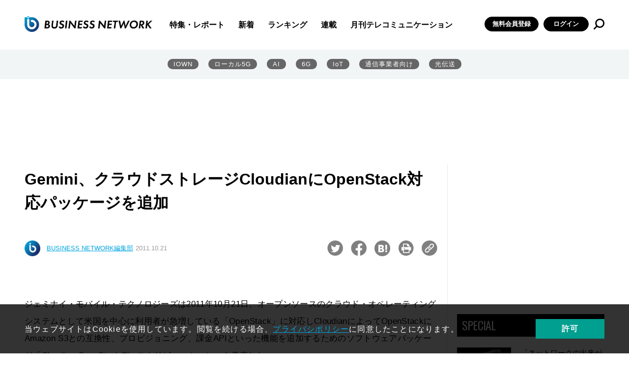

--- FILE ---
content_type: text/html; charset=utf-8
request_url: https://www.google.com/recaptcha/api2/aframe
body_size: 113
content:
<!DOCTYPE HTML><html><head><meta http-equiv="content-type" content="text/html; charset=UTF-8"></head><body><script nonce="IEp9Jfcyq-ip6N2ALlpkRw">/** Anti-fraud and anti-abuse applications only. See google.com/recaptcha */ try{var clients={'sodar':'https://pagead2.googlesyndication.com/pagead/sodar?'};window.addEventListener("message",function(a){try{if(a.source===window.parent){var b=JSON.parse(a.data);var c=clients[b['id']];if(c){var d=document.createElement('img');d.src=c+b['params']+'&rc='+(localStorage.getItem("rc::a")?sessionStorage.getItem("rc::b"):"");window.document.body.appendChild(d);sessionStorage.setItem("rc::e",parseInt(sessionStorage.getItem("rc::e")||0)+1);localStorage.setItem("rc::h",'1769621221329');}}}catch(b){}});window.parent.postMessage("_grecaptcha_ready", "*");}catch(b){}</script></body></html>